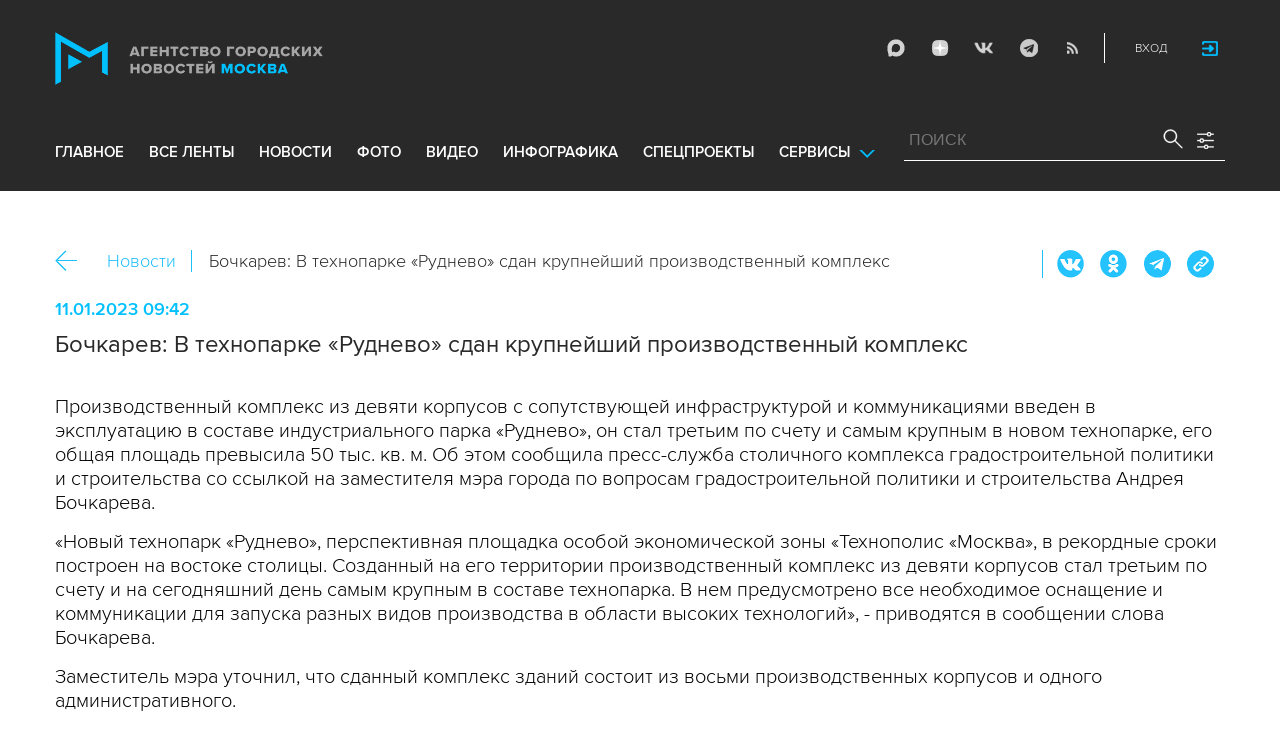

--- FILE ---
content_type: text/html; charset=utf-8
request_url: https://www.mskagency.ru/materials/3270787?utm_source=yxnews&utm_medium=desktop
body_size: 15264
content:
<!DOCTYPE html>
<html xmlns="http://www.w3.org/1999/xhtml" xml:lang="ru" lang="ru">
<head>
  <title>Бочкарев: В технопарке «Руднево» сдан крупнейший производственный комплекс - Агентство городских новостей «Москва» - информационное агентство</title>
  <link href="/favicon.ico" rel="icon" type="image/x-icon"/>
  <meta http-equiv="Content-Language" content="ru"/>

  <meta name="title" content="Бочкарев: В технопарке «Руднево» сдан крупнейший производственный комплекс - Агентство городских новостей «Москва» - информационное агентство">

    <link rel="canonical" href="https://www.mskagency.ru/materials/3270787"/>
  <meta name="keywords" content="Строительство"/>
  <meta name="description" content="Бочкарев: В технопарке «Руднево» сдан крупнейший производственный комплекс" />
  <meta property="og:title" content="Бочкарев: В технопарке «Руднево» сдан крупнейший производственный комплекс" />
  <meta property="og:locale" content="ru_RU" />
  <meta property="og:type" content="article" />
    <meta property="og:description" content="Производственный комплекс из девяти корпусов с сопутствующей инфраструктурой и коммуникациями введен в эксплуатацию в составе индустриального парка «Руднево», он стал третьим по счету и самым крупным в новом технопарке, его общая площадь превысила 50 тыс. кв. м. Об этом сообщила пресс-служба столичного комплекса градостроительной политики и строительства со ссылкой на заместителя мэра города по вопросам градостроительной политики и строительства Андрея Бочкарева.
«Новый технопарк «Руднево», перспективная площадка особой экономической зоны «Технополис «Москва», в рекордные сроки построен на востоке столицы. Созданный на его территории производственный комплекс из девяти корпусов стал третьим по счету и на сегодняшний день самым крупным в составе технопарка. В нем предусмотрено все необходимое оснащение и коммуникации для запуска разных видов производства в области высоких технологий», - приводятся в сообщении слова Бочкарева.
Заместитель мэра уточнил, что сданный комплекс зданий состоит из восьми производственных корпусов и одного административного.
В свою очередь председатель комитета государственного строительного надзора Москвы (Мосгосстройнадзор) Игорь Войстратенко, которого цитирует пресс-служба, отметил, что объект, возведенный на участке площадью более 5,6 га, ранее прошел комплексную проверку комитета и получил заключение о соответствии проектной документации, а в настоящее время застройщику выдано разрешение на ввод в эксплуатацию.
«На разных этапах строительства на объекте прошло около десятка проверок, в том числе с участием специалистов подведомственного Центра экспертиз, которые провели серию инструментальных и лабораторных исследований», - подчеркнул Войстратенко.
Уточняется, что генеральным подрядчиком строительства «Руднево» выступает концерн «Крост». В компании подчеркивают, что при возведении технопарка применяются инновационные решения и технологии высокоскоростного индустриального строительства. Это позволило возвести производственные корпуса в рекордные сроки. После завершения всех работ «Руднево» станет якорным центром для развития всего района.
В пресс-службе напомнили, что в 2022 году в составе индустриального парка «Руднево» были достроены два имущественных комплекса площадью 29 тыс. кв. м и 4,6 тыс. кв. м. Также введена в эксплуатацию улично-дорожная сеть для обеспечения транспортной доступности технопарка и одноименного электродепо." />
  
  <meta property="og:image" content="https://www.mskagency.ru/i/social_logo_700.png" />
  <meta property="og:image:width" content="700" />
  <meta property="og:image:height" content="370" />
  <meta property="twitter:card" content="summary_large_image" />
  <meta property="twitter:image" content="https://www.mskagency.ru/i/social_logo_700.png" />
  <meta property="twitter:image:width" content="700" />
  <meta property="twitter:image:height" content="370" />
  <meta property="og:url" content="https://www.mskagency.ru/materials/3270787" />
  <meta property="twitter:title" content="Бочкарев: В технопарке «Руднево» сдан крупнейший производственный комплекс" />
  <meta property="twitter:site" content="@mskagency" />
  <meta property="twitter:url" content="https://www.mskagency.ru/materials/3270787" />



  <meta charset="utf-8">
  <meta http-equiv="X-UA-Compatible" content="IE=edge">
  <meta name="author" content="">


  <meta name="viewport" content="width=device-width, initial-scale=1.0, user-scalable=0">
  <meta http-equiv="Content-Type" content="text/html; charset=utf-8" />
  <meta name="format-detection" content="telephone=no" />

    <link rel="preload" href="/fonts/ProximaNova-Regular.woff2" as="font" type="font/woff" crossorigin="anonymous">
    <link rel="preload" href="/fonts/ProximaNova-Semibold.woff2" as="font" type="font/woff" crossorigin="anonymous">
    <link rel="preload" href="/fonts/ProximaNova-Bold.woff2" as="font" type="font/woff" crossorigin="anonymous">
    
    <link as="style" href="/css/fonts.css?v=1768306546" rel="preload" />
    <link rel="stylesheet" href="/css/fonts.css?v=1768306546" />
    <link as="style" href="/css/style_19.css?v=1768306546" rel="preload" />
    <link rel="stylesheet" href="/css/style_19.css?v=1768306546" />

    <link rel="stylesheet" href="/css/adaptive_1280.css?v=1768306546" />


  <link rel="stylesheet" type="text/css" href="/js_19/slick/slick.css"/>
  <link rel="stylesheet" type="text/css" href="/js_19/jquery.modal/jquery.modal.css"/>

  <script src="/js_19/jquery-3.4.1.min.js?v=1768306546" type="text/javascript"></script>
  <script src="/js_19/jquery.maskedinput.min.js?v=1768306546"></script>
  <script src="/js_19/slick/slick.min.js?v=1768306546" type="text/javascript"></script>
  <script src="/js_19/infinite-scroll.pkgd.min.js?v=1768306546" type="text/javascript"></script>
  <script src="/js_19/jquery.modal/jquery.modal.js?v=1768306546" type="text/javascript"></script>
  <script src="/js_19/scripts.js?v=1768306546" type="text/javascript"></script>


  <link rel="stylesheet" href="/css/jcarousel-tango-skin.css" type="text/css" media="all" />

  <script src="/js/jquery.cookie.js?v=1768306546" type="text/javascript"></script>
  <script src="/js/jquery.ac.js?v=1768306546" type="text/javascript"></script>
  <script type="text/javascript" src="/js/jquery.form-v20140218.min.js?v=1768306546"></script>

  <!--<script src="/js/handlebars.runtime.js?v=1768306546" type="text/javascript"></script>-->
  <script src="/js/handlebars.js?v=1768306546" type="text/javascript"></script>


    <script src="/js/mustache-2.3.2.js?v=1768306546" type="text/javascript"></script>

  <!--<script type="text/javascript" src="/fancybox/jquery.fancybox-1.3.4.js"></script>
  <link rel="stylesheet" href="/fancybox/jquery.fancybox-1.3.4.css" type="text/css" media="screen" />//-->

  <link rel="stylesheet" href="/fancybox2/jquery.fancybox.css" type="text/css" media="screen" />
  <script type="text/javascript" src="/fancybox2/jquery.fancybox.pack.js?v=1768306546"></script>
  <link rel="stylesheet" href="/fancybox2/jquery.fancybox_popup.css" type="text/css" media="screen" />



  <script src="/js/main.js?v=1768306546" type="text/javascript"></script>

    <script type="text/javascript" src="/js/html2canvas.js?v=1768306546"></script>
    <script type="text/javascript" src="/js/pushstream.js?v=1768306546"></script>

    <script src="/js/mediaDownloadIntroduceCl.js?v=1768306546"></script>
  <script type="text/javascript" src="/js/lib/period_picker/jquery.periodpicker.full.min.js?v=1768306546"></script>
  <link rel="stylesheet" href="/js/lib/period_picker//jquery.periodpicker.css" type="text/css" media="all" />

  <script type="text/javascript" src="/js/select2/js/select2.js?v=1768306546"></script>
  <script type="text/javascript" src="/js/select2/js/i18n/ru.js?v=1768306546"></script>
  <link rel="stylesheet" href="/js/select2/css/select2.css" type="text/css" media="all" />


  <script type="text/javascript" src="/js/jquery.query-object.js?v=1768306546"></script>


  <script src="/js/windows.js?v=1768306546"></script>
    <script src="/js/jquery.query-object.js?v=1768306546"></script>
    <script src="/js/pushstream_loc.js?v=1768306546"></script>


  <!--<script type="text/javascript" src="/js/auth/jquery.maskedinput-1.2.2.min.js"></script>-->
  <script type="text/javascript" src="/js/auth/jquery.s-bvalidator-yc.js?v=1768306546"></script>
  <script type="text/javascript" src="/js/auth/s-validate.options.js?v=1768306546"></script>
  <script type="text/javascript" src="/js/auth/modifier.js?v=1768306546"></script>






</head>

<body class="stretch">
  <header class="stretch">
  <div class="inside">
    <a class="mobile-menu-button">Меню</a>
    <a class="mobile-search-button">Поиск</a>
    <a class="mobile-social-button">Мы в соцсетях</a>
    <a href="/" class="logo" title="Агентство городских новостей «Москва»">Агентство городских новостей «Москва»</a>

    <div id="AuthBar" class="auth">
  <div id="login-popup-container"></div>
  <div id="infobar-container"></div>
</div>
<script>
    $.get( "/user/infobar_xhr", function(data) {
        $('#infobar-container').html(data)
    });
</script>


    <div class="social">
      <a href="https://max.ru/moscownewsagency" class="max" target="_blank">Max</a>
<a href="https://dzen.ru/mskagency" class="dzen" target="_blank">ДЗЭН</a>
<a href="https://vk.com/mskagency" class="vk" target="_blank">Vkontakte</a>
<a href="https://t.me/moscownewsagency" class="tg" target="_blank">Telegram</a>
<a href="/rss2" class="rss">RSS</a>

    </div>

    <div class="search-open">
      <a class="search-open__button"></a>
    </div>
    <div class="clear"></div>

    <div class="menu-container">
      <div class="menu">
  <ul class="topmenu">

    <li class=""><a href="/" rel='home'>Главное</a> </li>
    <li class=""><a href="/lenta" rel='all' data-ftype="all">все ленты</a> </li>
    <li class=""><a href="/lenta?type=text" rel='text' data-ftype="text">новости</a></li>
    <li class=""><a href="/lenta?type=photo" rel='photo' data-ftype="photo">фото</a></li>
    <li class=""><a href="/lenta?type=video" rel='video' data-ftype="video">видео</a></li>
    <li class=""><a href="/lenta?type=infographics" rel='infographics' data-ftype="infographics">инфографика</a></li>
    <li class=" "><a href="/longreads" rel='longreads'>Спецпроекты</a></li>
    <li class="relative">
      <a href="#" class="service_link">Сервисы</a>
      <div class="service_menu_overlay"></div>
      <div class="service_menu">
        <ul>
          <li class=""><a href="/broadcasts/" rel='broadcast'>Трансляции</a></li>
          <li><a href="https://presscenter.mskagency.ru/" target="_blank">Пресс-центр</a></li>
          <li class=""><a href="/show-map" rel='map'>Карта событий</a></li>
          <li class=""><a href="/calendar" rel='calendar'>Календарь</a></li>
          <li class=""><a href="/about/" rel='about'>О нас </a></li>
          <li class=""><a href="/contacts/" rel='contacts'>Контакты</a></li>
        </ul>
      </div>
    </li>
  </ul>
</div>

    </div>

    <div class="search_wrapper">
      
<div class="search">
  <span>ПОИСК</span>
  <input type="text" name="criteria" class="text" value="" placeholder="ПОИСК" autocomplete="off">
  <input type="submit" name="" class="submit search-submit">

  <div class="settings">
    <a></a>
  </div>
  <a class="close"></a>
  <div class="strict-search-container">
    <div class="strict-search">
      <label>
        <input type="checkbox" name=""> Строгий поиск</label>
      </label>
    </div>
  </div>
</div>

<div class="clear"></div>
<div class="mini-suggest__overlay mini-suggest__overlay_visible_"></div>

<div class="advanced-search-popup adasdasd12423">
  <div class="advanced-search-popup__wrapper2">
    <div class="advanced-search-popup__wrapper">
      <div class="advanced-search-popup__form">

        <div class="form-item-line">
          <label>Дата</label>
          <div class="input-container">
            <input class='periodpicker' type="text" name="" id="from" value="">
            <input type="text" name="" id="to" value="">
          </div>
        </div>
        <!--
                            <div class="form-item-line">
                                <label>Ориентация</label>
                                <div class="input-container">
                                    <select id="orientationSelect" name="dummy">
                                        <option value="vertical">Вертикально</option>
                                        <option value="horizontal">Горизонтально</option>
                                    </select>
                                </div>
                            </div>
        -->
        <div class="form-item-line">
          <label>Фотографы</label>
          <div class="input-container">
            <select id="photographerSelect" multiple="multiple" name="photographer_id" style="width: 110px">
                <option value="277">Авилов Александр</option>
                <option value="395">Белицкий Дмитрий</option>
                <option value="153">Ведяшкин Сергей</option>
                <option value="309">Воронин Денис</option>
                <option value="347">Гришкин Денис</option>
                <option value="140">Зыков Кирилл</option>
                <option value="302">Иванко Игорь</option>
                <option value="287">Кардашов Антон</option>
                <option value="227">Киселев Сергей</option>
                <option value="389">Кузьмичёнок Василий</option>
                <option value="274">Кульгускин Роман</option>
                <option value="405">Лукина Мария</option>
                <option value="225">Любимов Андрей</option>
                <option value="141">Никеричев Андрей</option>
                <option value="357">Новиков Владимир</option>
                <option value="374">Новосильцев Артур</option>
                <option value="322">Сандурская Софья</option>
                <option value="370">Тихонова Пелагия</option>
                <option value="385">Чингаев Ярослав</option>
                <option value="286">Мобильный репортер</option>
                <option value="295">Москва 24</option>
            </select>
          </div>
        </div>

        <div class="form-item-line">
          <label>Теги</label>
          <div class="input-container search-form-input-container">
            <select id="tagsSelect" multiple="multiple" name="tag" style="width: 110px">
            </select>
          </div>
        </div>

        <div class="form-item-line">
          <label>Рубрики:</label>
          <div class="input-container">
            <select id="rubricsSelect" multiple="multiple" name="rubric" style="width: 110px">
                <option value="11">Происшествия</option>
                <option value="3">Политика</option>
                <option value="10">Культура</option>
                <option value="5">Экономика</option>
                <option value="12">Строительство</option>
                <option value="7">Общество</option>
                <option value="13">Транспорт</option>
                <option value="14">Технологии</option>
                <option value="9">Спорт</option>
            </select>
          </div>
        </div>

        <div class="form-item-line">
          <label>Сортировка</label>
          <div class="input-container">
            <select id="orderSelect" name="order" style="width: 110px">
              <option  selected="selected" value="">Хронология</option>
              <option  value="relevance">Релевантность</option>
            </select>
          </div>
        </div>

        <div class="form-item-line">
          <label>Тип</label>
          <div class="input-container">
            <select id="typesSelect" name="type" style="width: 110px">
              <option  selected="selected" value="">Все</option>
              <option  value="photo">Фото</option>
              <option  value="video">Видео</option>
              <option  value="text">Новости</option>
              <option  value="infographics">Инфографика</option>
              <option  value="photo_files">Фотографии</option>
            </select>
          </div>
        </div>


        <div class="form-item-line">
          <label style="line-height: 20px;">Строгий поиск</label>
          <div class="input-container">
            <div class="SelectCustom">
              <input type="checkbox" class="styled" id="strictSearch" name="strict" value="1" >
            </div>
          </div>
        </div>
        <div class="form-item-line form-item-line-single_line">
          <label>или номер файла</label>
          <div class="input-container">
            <input class='bank_id__field' type="text" name="bank_id" id="bank_id" value="">
          </div>
        </div>
        <style>
            .advanced-search-popup .form-item-line.form-item-line-single_line {
                display: block;
                flex-basis: 100%;
                margin-top: 10px;
                padding-top: 16px;
                border-top: 1px solid #0083ad;
            }

            .advanced-search-popup .form-item-line.form-item-line-single_line label {
                width: 290px;
            }

            .advanced-search-popup .form-item-line .input-container .bank_id__field {
                box-sizing: border-box;
                /*background: transparent;*/
                border: none;
                outline: 0;
                color: #06618e;
                font-size: 18px;
                font-weight: normal;
                padding: 0 13px;
                height: 37px;
                margin: 0;
                width: 100% !important;
            }
        </style>
      </div>
      <div class="advanced-search-popup__buttons">
        <input id="reset_filter" type="reset" name="" value="Сбросить" class="button-reset">
        <input type="button" value="Применить" class="search-submit"/>
      </div>
    </div>
    <p class="close-form">Закрыть</p>
  </div>
</div>

<script>
    $(document).on('click', '.search-submit', function(e) {
        let params = {};
        let query  = []
        var url = location.origin + '?'
        if (!$('[name=bank_id]').val()) {
            url = '/search/?';
            if ($('#rubricsSelect').val().length) {
                query.push('rubric=' + encodeURIComponent($('#rubricsSelect').val().join(',')))
            }
            if ($('[name=type]').val()) {
                query.push('type=' + encodeURIComponent($('[name=type]').val()))
            }
            if ($('[name=order]').val()) {
                query.push('order=' + encodeURIComponent($('[name=order]').val()))
            }
            if ($('[name=tag]').val().length) {
                query.push('tag=' + encodeURIComponent($('[name=tag]').val().join(',')))
            }
            if ($('[name=criteria]').val()) {
                query.push('criteria=' + encodeURIComponent($('[name=criteria]').val()))
            }
            if ($('#photographerSelect').val().length) {
                query.push('photographer_id=' + encodeURIComponent($('#photographerSelect').val().join(',')))
            }
            if ($('#strictSearch').prop('checked')) {
                query.push('strict=1')
            }
            if ($('#eridSearch').prop('checked')) {
                query.push('with_erid=1')
            }
            let period = $('.periodpicker').periodpicker('valueStringStrong')
            if (period) {
                let from_to = period.split('-')
                query.push('from=' + from_to[0])
                query.push('to=' + from_to[1])
            }
            submitSearchMain(url + query.join('&'))
        } else {
            query.push('bank_id=' + encodeURIComponent($('[name=bank_id]').val()));
            submitSearchMain('/photobank/list' + '?' + query.join('&'))
        }
    })
    $(document).ready(function(){
        $('#orientationSelect').select2({
            minimumResultsForSearch: Infinity,
        });
        $('#photographerSelect').select2({
        });
        $('#tagsSelect').select2({
            ajax: {
                // url: '/tags/list',
                url: '/cms/suggest?model=Tag',
                dataType:'json',
                data: function (params) {
                    var query = {
                        term: params.term,
                    }
                    return query;
                },
                processResults: function (data) {
                    console.log (data)
                    var results = [];
                    $.each(data, function (index, datum) {
                        console.log (datum)
                        results.push({
                            id: datum.id,
                            text: datum.value
                        });
                    });

                    return {
                        results: results
                    };
                },
            }
        });
        $('#rubricsSelect').select2();
        $('#orderSelect').select2({
            minimumResultsForSearch: Infinity,
        });
        $('#typesSelect').select2({
            minimumResultsForSearch: Infinity,
        });
        $('.periodpicker').periodpicker({
            lang: 'ru',
            formatDate: 'DD.MM.YYYY',
            end: '#to',
        });
    })
</script>
    </div>
  </div>
</header>



<script>

    $( document ).ready(function() {


        $( "input[name='criteria']" ).focus( function () {
            $( '.mini-suggest__overlay' ).addClass( 'mini-suggest__overlay_visible' );
            $( '.search_wrapper' ).addClass( 'search_wrapper_overlay' );
            $( '.strict-search-container' ).addClass('active');
            if ($('.advanced-search-popup').hasClass('active')) {
                $( '.strict-search-container' ).removeClass('active');
                $( '.mini-suggest__overlay' ).removeClass( 'mini-suggest__overlay_visible' );
            }
        } );

        $('.search_wrapper .settings a').click( function () {
            $( '.mini-suggest__overlay' ).removeClass( 'mini-suggest__overlay_visible' );
            $( '.search_wrapper' ).removeClass( 'search_wrapper_overlay' );
            if ($('.advanced-search-popup').hasClass('active')) {
                $('.advanced-search-popup').removeClass('active');
                $( '.strict-search-container' ).addClass('active');
            }  else {
                $('.advanced-search-popup').addClass('active');
                $( ".advanced-search-popup" ).focus();
            }
            if ($( '.strict-search-container' ).hasClass('active')) {
                $( '.strict-search-container' ).removeClass('active');
            }  else {
                $( '.strict-search-container' ).removeClass('active');
            }
        } );

        $('.advanced-search-popup .close-form').click(function() {
            $( '.advanced-search-popup' ).removeClass('active');
        });

        $( ".mini-suggest__overlay" ).click( function () {
            $( '.mini-suggest__overlay' ).removeClass( 'mini-suggest__overlay_visible' );
            $( '.search_wrapper' ).removeClass( 'search_wrapper_overlay' );
            // $( '.strict-search-container' ).hide();
            $( '.strict-search-container' ).removeClass('active');
        } );


        $('.strict-search input').click( function () {
            if ($('.strict-search input').is(":checked")) {
                $('#strictSearch').prop('checked', true);
            }
            else {
                $('#strictSearch').prop('checked', false);
            }
        } );
        $('#strictSearch').click( function () {
            if ($('#strictSearch').is(":checked")) {
                $('.strict-search input').prop('checked', true);
            } else {
                $('.strict-search input').prop('checked', false);
            }
        } );

        if ($('#strictSearch').is(":checked")) {
            $('.strict-search input').prop('checked', true);
        } else {
            $('.strict-search input').prop('checked', false);
        }
        $('.erid-search input').click( function () {
            if ($('.erid-search input').is(":checked")) {
                $('#eridSearch').prop('checked', true);
            }
            else {
                $('#eridSearch').prop('checked', false);
            }
        } );
        $('#eridSearch').click( function () {
            if ($('#eridSearch').is(":checked")) {
                $('.erid-search input').prop('checked', true);
            } else {
                $('.erid-search input').prop('checked', false);
            }
        } );

        if ($('#eridSearch').is(":checked")) {
            $('.erid-search input').prop('checked', true);
        } else {
            $('.erid-search input').prop('checked', false);
        }
    });

</script>

<style>
    .mini-suggest__overlay {
        position: absolute;
        z-index: 1;
        top: 0;
        left: 0;
        visibility: hidden;
        width: 100vw;
        height: 100vh;
        opacity: 0;
        background: #fff;
        transition: opacity .2s ease-out;
    }
    .mini-suggest__overlay_visible {
        visibility: visible;
        opacity: 1;
    }
    .mini-suggest__overlay {
        position: fixed;
        height: 100vh;
        width: 100vw !important;
        cursor: pointer;
        /*background-color: rgba(31,31,32,.22);*/
        background-color: rgba(31,31,32,.8);
    }
    .mini-suggest__overlay_visible {
        opacity: .5;
    }
    .mini-suggest__overlay {
        z-index: 1000 !important;
    }

    .search_wrapper_overlay {
        background-color: rgba(70,70,70,.8);
    }
    .search_wrapper_overlay * {
        z-index: 1002;
    }
</style>




<style>
    .content .list li .time .s-date {display: none;}
    header.no-transition {transition: none !important;}
    header.no-transition .inside{transition: none !important;}
    header.no-transition .inside .logo {transition: none !important;}
    header.no-transition .inside .mobile-menu-button {transition: none !important;}
    header.no-transition .inside .menu {transition: none !important;}
    header.no-transition .inside .topmenu {transition: none !important;}
    header.no-transition .inside .topmenu li {transition: none !important;}
    header.no-transition .inside .search_wrapper {transition: none !important;}
</style>

<script>
    $( document ).ready(function() {
        $('header').addClass('no-transition');
        let params = $('.search-words .search-params').width();
        let padding_watch = function () {
            let searhchH1 = $('.search-words h1').width();
            let searhClose = $('.search-params-close').width();
            let searhHead = $('.search-words .head').width();
            if((searhHead -searhchH1 -searhClose - params) <= 40 ) {
                $( ".search-words .head" ).css( "display", 'block' );
                $( ".search-words .head" ).css( "paddingRight", 0 );
            } else {
                $( ".search-words .head" ).css( "display", 'flex' );
                //$( ".search-words .head" ).css( "paddingRight", '130px');

            }
            let searchPageHeadingHeight = $('.search-box.search-words').height();
            $('html > body.search-results-page').css({ paddingTop :  210 + 15 + searchPageHeadingHeight + 'px' });
        };
        $(window).on('load resize scroll', padding_watch);
        padding_watch();
        var lastScrollTop = 0;
        $(window).on('load resize scroll', function () {
            var posit = $(this).scrollTop();
            if(posit > lastScrollTop) {
                if (posit > 600) {
                    $('.logo').addClass('right');
                    $('.mobile-menu-button').addClass('active');
                    $('header').removeClass('with-menu');
                    $('.search-box').removeClass('with-menu');
                }
            } else {
                if (posit > 600) {
                    $('header').addClass('with-menu');
                    $('.search-box').addClass('with-menu');
                } else {
                    $('header').removeClass('with-menu');
                    $('.search-box').removeClass('with-menu');
                }
            }
            header123()
            function header123() {
                if ( $(document).scrollTop() <=600) {
                    $('.logo').removeClass('right');
                    $('header .mobile-menu-button').removeClass('active');
                }
                if ($(document).scrollTop() > 200) {
                    $('body').addClass('little');
                    $('header').addClass('little-menu');
                    $('header').removeClass('without-menu');
                    $('.search-box').addClass('little-menu');
                    $('.search-box').removeClass('without-menu');
                } else {
                    $('body').removeClass('littl-e');
                    $('header').removeClass('little-menu');
                    $('header').removeClass('without-menu');
                    $('.search-box').removeClass('little-menu');
                    $('.search-box').removeClass('without-menu');
                }
                if ($(document).scrollTop() > 600) {
                    $('header').addClass('without-menu');
                    $('.search-box').addClass('without-menu');
                }
            }
            lastScrollTop = posit;
            $('header').removeClass('no-transition');
        });
        $( ".mobile-menu-button" ).click(function() {
            $('header').toggleClass('with-menu');
            $('.search-box').toggleClass('with-menu');
        });
    });

</script>
<script type="text/javascript">
    // $(window).bind("load", function() {
    //     $( "body.stretch" ).css( "display", 'flex' );
    // });
</script>

<a name="c"></a>
<main class="stretch">
  <div class="content">
    





<div class="photo-list photo-list_type_text">

  <div style="overflow: hidden; height: 0;">
    <img src="/i/social_logo.png" alt=""/>
  </div>


  <div class="material-detail js-material /*MaterialView Detail*/" data-material_id="3270787" data-type="text" data-thumb="https://www.mskagency.ru/i/social_logo.png">
    <div id="Article" class="article"  itemscope itemtype="https://schema.org/NewsArticle">


    <div class="bc_2">
        <div class="bc__links"><a href="#" class="material-back-button">Назад</a><!--
        --><a href="/lenta?type=text" class="border" rel="text">Новости</a></div>
        <div class="bc__title">
            <h2 class="bc__title">Бочкарев: В технопарке «Руднево» сдан крупнейший производственный комплекс</h2>
        </div>
        <div class="bc__share">
            <div class="share js-share-button"></div>
                <div class="social social-inline-inner js-social">
                    <a class="vk">Вконтакте</a>
                    <a class="ok">ОК</a>
                    <a class="tg">Telegram</a>
                    <a class="link" title="Скопировать ссылку https://www.mskagency.ru/materials/3270787" onclick="navigator.clipboard.writeText('https://www.mskagency.ru/materials/3270787');alert('Ссылка скопирована в буфер обмена.');return false;">https://www.mskagency.ru/materials/3270787</a>
                </div>
        </div>
    </div>
        <div class="detail-news-type">
            
            
            

        </div>

        <p class="date">11.01.2023 09:42
        </p>
            <meta itemprop="dateModified" content=""/>
		<meta itemprop="datePublished" content=""/>
        <h1 class="title" itemprop="headline">Бочкарев: В технопарке «Руднево» сдан крупнейший производственный комплекс</h1>


        <div class="text" itemprop="articleBody">

            <p>Производственный комплекс из девяти корпусов с сопутствующей инфраструктурой и коммуникациями введен в эксплуатацию в составе индустриального парка «Руднево», он стал третьим по счету и самым крупным в новом технопарке, его общая площадь превысила 50 тыс. кв. м. Об этом сообщила пресс-служба столичного комплекса градостроительной политики и строительства со ссылкой на заместителя мэра города по вопросам градостроительной политики и строительства Андрея Бочкарева.</p><p>«Новый технопарк «Руднево», перспективная площадка особой экономической зоны «Технополис «Москва», в рекордные сроки построен на востоке столицы. Созданный на его территории производственный комплекс из девяти корпусов стал третьим по счету и на сегодняшний день самым крупным в составе технопарка. В нем предусмотрено все необходимое оснащение и коммуникации для запуска разных видов производства в области высоких технологий», - приводятся в сообщении слова Бочкарева.</p><p>Заместитель мэра уточнил, что сданный комплекс зданий состоит из восьми производственных корпусов и одного административного.</p><p>В свою очередь председатель комитета государственного строительного надзора Москвы (Мосгосстройнадзор) Игорь Войстратенко, которого цитирует пресс-служба, отметил, что объект, возведенный на участке площадью более 5,6 га, ранее прошел комплексную проверку комитета и получил заключение о соответствии проектной документации, а в настоящее время застройщику выдано разрешение на ввод в эксплуатацию.</p><p>«На разных этапах строительства на объекте прошло около десятка проверок, в том числе с участием специалистов подведомственного Центра экспертиз, которые провели серию инструментальных и лабораторных исследований», - подчеркнул Войстратенко.</p><p>Уточняется, что генеральным подрядчиком строительства «Руднево» выступает концерн «Крост». В компании подчеркивают, что при возведении технопарка применяются инновационные решения и технологии высокоскоростного индустриального строительства. Это позволило возвести производственные корпуса в рекордные сроки. После завершения всех работ «Руднево» станет якорным центром для развития всего района.</p><p>В пресс-службе напомнили, что в 2022 году в составе индустриального парка «Руднево» были достроены два имущественных комплекса площадью 29 тыс. кв. м и 4,6 тыс. кв. м. Также введена в эксплуатацию улично-дорожная сеть для обеспечения транспортной доступности технопарка и одноименного электродепо.</p>

        </div>

    <div class="article-groups">
                <ul class="article-groups__tag">
                        <li><a href="/lenta?tag=Строительство">Строительство</a></li>
                </ul>
        
                <ul class="article-groups__rubric">
                        <li><a href="/lenta?rubric=12">Строительство</a></li>
                </ul>
        
        
            <!-- персоны ( пока не показываем ) -->
            <!--
                <ul class="article-groups__person">
                    <li><a href="#">Имя персоны</a></li>
                </ul>
            -->
        
            <!-- фотографы -->
        
            <!-- источники -->
        
        
            <!-- событие -->
        <!--    -->
        
    </div>

    <div class="related-column" style="/*margin-top: 0;*/">
    </div>


        
	<link itemprop="mainEntityOfPage" href="https://www.mskagency.ru/materials/3270787" />
	<div itemprop="author" itemscope itemtype="https://schema.org/Organization" class="h">
		<meta itemprop="name" content="Агентство городских новостей «Москва»">
		<link rel="url" itemprop="url" href="https://www.mskagency.ru" />
		<meta itemprop="address" content="125124, Россия, г. Москва, ул. Правды, д. 24, стр. 2"/>
		<meta itemprop="telephone" content="+7(495)009-80-23"/>
		<div itemprop="logo" itemscope itemtype="https://schema.org/ImageObject">
			<link rel="url" itemprop="url" href="https://www.mskagency.ru/i/social_logo.png" />
			<link rel="thumbnail" itemprop="thumbnail" href="https://www.mskagency.ru/i/social_logo.png" />
			<meta itemprop="width" content="1000" />
			<meta itemprop="height" content="198" />
		</div>
		<div itemprop="image" itemscope itemtype="https://schema.org/ImageObject">
			<link rel="url" itemprop="url" href="https://www.mskagency.ru/i/social_logo.png" />
			<link rel="thumbnail" itemprop="thumbnail" href="https://www.mskagency.ru/i/social_logo.png" />
			<meta itemprop="width" content="1000" />
			<meta itemprop="height" content="198" />
		</div>
	</div>
	<div itemprop="publisher" itemscope itemtype="https://schema.org/Organization" class="h">
		<meta itemprop="name" content="Агентство городских новостей «Москва»">
		<link rel="url" itemprop="url" href="https://www.mskagency.ru" />
		<meta itemprop="address" content="125124, Россия, г. Москва, ул. Правды, д. 24, стр. 2"/>
		<meta itemprop="telephone" content="+7(495)009-80-23"/>
		<div itemprop="logo" itemscope itemtype="https://schema.org/ImageObject">
			<link rel="url" itemprop="url" href="https://www.mskagency.ru/i/social_logo.png" />
			<link rel="thumbnail" itemprop="thumbnail" href="https://www.mskagency.ru/i/social_logo.png" />
			<meta itemprop="width" content="1000" />
			<meta itemprop="height" content="198" />
		</div>
		<div itemprop="image" itemscope itemtype="https://schema.org/ImageObject">
			<link rel="url" itemprop="url" href="https://www.mskagency.ru/i/social_logo.png" />
			<link rel="thumbnail" itemprop="thumbnail" href="https://www.mskagency.ru/i/social_logo.png" />
			<meta itemprop="width" content="1000" />
			<meta itemprop="height" content="198" />
		</div>
	</div>




</div>

  </div>
<!--*********** enf of main ************-->

  </div>


  <script type="text/javascript">
      var material_template
      var material_id = 3270787
      var material_type = "text"

/*          $.get(
              "/templates/materials/text/view.html.mustache",
              function(data) {
                  material_template = Mustache.compile( data )
              }
          )
*/


      if(window.addParamToUrl) {
          $('.bread')

          var referrer = ''
          // referrer = addParamToUrl(referrer, {block_mode: 'iframe'})
          if(window.location.href == referrer) {
              $('.material-back-button').hide()
          }
          $('.material-back-button').click(function(){
              console.log(window.location.href)
              console.log(referrer)
              window.location.href = referrer
              return false
          })
      }
      </script>

      <script src="/js/v02/material_details.js?v=1768306546" type="text/javascript"></script>





  </div>
</main>






<div class="fancybox-gallery-hack" style="display: none;"></div>


<script type="text/javascript">
    $(document).on('change', '.btn-file :file', function() {
        var input = $(this),
            numFiles = input.get(0).files ? input.get(0).files.length : 1,
            label = input.val().replace(/\\/g, '/').replace(/.*\//, '');
        input.trigger('fileselect', [numFiles, label]);
    });

    $(document).ready(function () {//2
        $('.btn-file :file').on('fileselect', function (event, numFiles, label) {
            var input = $(this).parents('.input-group').find(':text'),
                log = numFiles > 1 ? numFiles + ' files selected' : label;
            if (input.length) {
                input.val(log);
            } else {
                if (log) alert(log);
            }
        });
    });
</script>




  <footer class="stretch">
    <div class="inside">
      <div class="left">
        <div class="logo_wrp">
          <a href="/" class="logo" title="Агентство городских новостей Москва">Агентство городских новостей «Москва»</a>
          <a href="#WinFeedbackForm" class="js-open-modal feedback">Обратная связь</a>
          <a href="/contacts/" class="contacts">Контакты</a>
        </div>
        <div class="copyright">
          © 2013-2025 АГН «Москва»<br />
          <a href="mailto:Moscow_media@vgtrk.ru" target="_blank">Moscow_media@vgtrk.ru</a>
        </div>
      </div>
      <div class="right">
        <p>СМИ информационное агентство «Агентство городских новостей «Москва» зарегистрировано в Федеральной службе по надзору в сфере связи, информационных технологий и массовых коммуникаций. Свидетельство о регистрации средства массовой информации Эл № ФС77-53980 от 30 апреля 2013 г.</p>
        <p style="color:#00bdff">В сетевом издании могут быть использованы материалы интернет-ресурсов Facebook и Instagram, владельцем которых является компания Meta Platforms Inc., запрещенная на территории Российской Федерации.</p>

        <p>Учредитель, редакция, издатель, распространитель - АО «Москва Медиа»<br />
          Главный редактор А.Б. Воронченко.<br />
          Адрес редакции: 125124, РФ, г. Москва, ул. Правды, д. 24, стр. 2<br />
          Телефон редакции: 8 (495) 009-80-23<br />
          Электронная почта: <a href="mailto:news.mskagency@gmail.com">news.mskagency@gmail.com</a><br />
          <br />
                  По вопросам коммерческого сотрудничества - коммерческий отдел холдинга "Москва Медиа", <nobr>Илона Белоус,</nobr> <nobr><a href="mailto:ibelous@m24.ru">ibelous@m24.ru</a></nobr>
        </p>

        <p>Материалы Агентства городских новостей «Москва» распространяются при финансовой поддержке Департамента средств массовой информации и рекламы города Москвы. При использовании материалов с сайта mskagency.ru ссылка на Агентство городских новостей «Москва» обязательна. © АГН «Москва».</p>
        <p><a href="/docs/mskagency_User_Agreement.pdf" target="_blank">Пользовательское соглашение об использовании материалов Агентства городских новостей «Москва»</a></p>

      </div>
      <div class="age">18+</div>
    </div>
    <div id="butt_up"><div>наверх</div></div>
  </footer>





<div id="GlobalMessageType1"></div>
<script type="text/javascript">
    $('#GlobalMessageType1').delegate('a.close', 'click', function(e){
        $( e.target ).closest('div.NotificationMessage').remove();
    });
</script>


  <!-- Yandex.Metrika counter -->
  <script type="text/javascript" >
      (function(m,e,t,r,i,k,a){m[i]=m[i]||function(){(m[i].a=m[i].a||[]).push(arguments)};
          m[i].l=1*new Date();
          for (var j = 0; j < document.scripts.length; j++) {if (document.scripts[j].src === r) { return; }}
          k=e.createElement(t),a=e.getElementsByTagName(t)[0],k.async=1,k.src=r,a.parentNode.insertBefore(k,a)})
      (window, document, "script", "https://mc.yandex.ru/metrika/tag.js", "ym");

      ym(25568081, "init", {
          clickmap:true,
          trackLinks:true,
          accurateTrackBounce:true,
          webvisor:true,
          trackHash:true
      });
  </script>
  <noscript><div><img src="https://mc.yandex.ru/watch/25568081" style="position:absolute; left:-9999px;" alt="" /></div></noscript>
  <!-- /Yandex.Metrika counter -->


  <!-- Rating@Mail.ru counter -->
  <script type="text/javascript">
      var _tmr = _tmr || [];
      _tmr.push({id: "2595985", type: "pageView", start: (new Date()).getTime()});
      (function (d, w) {
          var ts = d.createElement("script"); ts.type = "text/javascript"; ts.async = true;
          ts.src = (d.location.protocol == "https:" ? "https:" : "http:") + "//top-fwz1.mail.ru/js/code.js";
          var f = function () {var s = d.getElementsByTagName("script")[0]; s.parentNode.insertBefore(ts, s);};
          if (w.opera == "[object Opera]") { d.addEventListener("DOMContentLoaded", f, false); } else { f(); }
      })(document, window);
  </script><noscript><div style="position:absolute;left:-10000px;"><img src="//top-fwz1.mail.ru/counter?id=2595985;js=na" style="border:0;" height="1" width="1" alt="Рейтинг@Mail.ru" /></div></noscript>
  <!-- //Rating@Mail.ru counter -->

  <!-- begin of Top100 code -->
  <script id="top100Counter" type="text/javascript" src="https://counter.rambler.ru/top100.jcn?3067704"></script>
  <noscript><a href="https://top100.rambler.ru/navi/3067704/"><img src="https://counter.rambler.ru/top100.cnt?3067704" alt="Rambler's Top100" border="0" /></a></noscript>
  <!-- end of Top100 code -->


<div class="media-download-introduce-form-wrp">
  <div class="media-download-introduce-form">
    <form method="post" enctype="multipart/form-data" action="//www.mskagency.ru/file_download">
      <div class="media-download-introduce-form__title">
        Пожалуйста, укажите название Вашего СМИ/организации.<br />
        Или просто представьтесь, если Вы частное лицо:
      </div>
      <input name="name" type="text" class="media-download-introduce-form__smi-name" />
      <input name="download_type" type="hidden" value="0" class="media-download-introduce-form__download_type" />
      <input name="download_place" type="hidden" value="0" class="media-download-introduce-form__download_place" />
      <input name="material_id" type="hidden" value="0" class="media-download-introduce-form__material_id" />
      <input name="file_id" type="hidden" value="0" class="media-download-introduce-form__file_id" />
      <a class="media-download-introduce-form__ok BType1_01 w236">
        <span>Ок</span>
      </a>
      <div class="media-download-introduce-form__errors"></div>
      <!--<a class="media-download-introduce-form__skip BType1_01 w236">-->
      <!--<span>Пропустить</span>-->
      <!--</a>-->
    </form>
  </div>
</div>




<div id="fancybox-hidden-container" style="display: none;"></div>

<script src="/js/v02/parent.js?v=1768306546" type="text/javascript"></script>



<div id="WinFeedbackForm" class="modal">
  <div class="loader-spinner dynamic-loading-modal" data-content-url="/feedbacks"></div>
</div>






<style>
    .content .list li .time .s-date {display: none;}
</style>

<!-- popup -->
<div id="popup" class="all-popups">
  <div class="all-popups__body">
    <div class="all-popups__body-container">content</div>
    <a class="all-popups__close-button" onclick="popup_close()"></a>
  </div>
  <div class="all-popups__overlay"></div>
</div>
<!-- e o popup -->





</body>
</html>


--- FILE ---
content_type: text/plain
request_url: https://www.mskagency.ru/templates/materials/partials/list_item.html.mustache
body_size: 1496
content:
<li class="date" data-date="{{published_date}}" data-datei="{{published_date_i}}"><span>{{formatted_rus_published_at}} Ð³Ð¾Ð´Ð°</span></li>
<li id="MaterialRow{{id}}"  class="{{#important}}breaking breaking-news {{/important}}{{#is_photo?}}slider-container {{/is_photo?}}" data-material_id="{{id}}" data-datei="{{published_date_i}}" data-thumb="{{photo_thumbnail_file_STR}}" data-type="{{type}}">
    <div class="time"><span class="s-date">{{published_date_s}} | </span>{{published_time}}</div>
    <div class="type {{type}}{{#is_text_thumbnail_file_STR?}}_i{{/is_text_thumbnail_file_STR?}}">
        <div class="news-type">
            {{#important}}<img src="/i/icons/icon009.png" alt="Ð¼Ð¾Ð»Ð½Ð¸Ñ" title="Ð¼Ð¾Ð»Ð½Ð¸Ñ" />{{/important}}
            {{#is_exclusive}}<img src="/img/icon-exclusive-cp2.png" class="exclusive2" alt="ÑÐºÑÐºÐ»ÑŽÐ·Ð¸Ð²" title="ÑÐºÑÐºÐ»ÑŽÐ·Ð¸Ð²" /> {{/is_exclusive}}
        </div>
    </div>
    {{#is_photo?}}<div class="count">{{files_count}}</div>{{/is_photo?}}
    {{#is_video?}}{{#files_count__block_show}}<div class="count">{{files_count}}</div>{{/files_count__block_show}}{{/is_video?}}
    <a href="/materials/{{id}}" title="{{title}}" class="js-title">{{{title}}}</a>
    <!--<div class="social-button"></div>
    <div class="social social-inline js-social">
    <a class="vk">Ð’ÐºÐ¾Ð½Ñ‚Ð°ÐºÑ‚Ðµ</a><a class="ok">ÐžÐš</a><a class="tg">Telegram</a></div>-->

    {{#is_photo?}}
        <div class="slider_wrp" data-material_id="{{id}}">
            {{#files_count_main_slider__show}}
                {{^is_single_file_in_main_slider?}}
                    <div class="clearfix"><div class="number"><strong>1</strong> /{{files_count_main_slider}}</div></div>
                {{/is_single_file_in_main_slider?}}
                <div class="listpage_photoslider">
                    {{^is_single_file_in_main_slider?}}
                        <div class="slider-prev slick-arrow js-nav_link js-prev_link">ÐÐ°Ð·Ð°Ð´</div>
                    {{/is_single_file_in_main_slider?}}
                    {{#is_photo_thumbnail_file_STR?}}<div class="slider__item"><img data-id="{{photo_thumbnail_file_STR}}" src="/b/c/{{photo_thumbnail_file_STR}}.th2.x460p.jpg" loading="lazy"></div>{{/is_photo_thumbnail_file_STR?}}
                    {{^is_photo_thumbnail_file_STR?}}<div class="slider__item"><img src="/img/V02/empty.png" class="{{type}}-image" /></div>{{/is_photo_thumbnail_file_STR?}}
                    {{^is_single_file_in_main_slider?}}
                        <div class="slider-next slick-arrow js-nav_link js-next_link">Ð’Ð¿ÐµÑ€ÐµÐ´</div>
                    {{/is_single_file_in_main_slider?}}
                </div>
                <br /><br />
            {{/files_count_main_slider__show}}
            <div class="bline"></div>
        </div>
    {{/is_photo?}}


    {{#is_video?}}
        {{#files_count_main_slider__show}}
            <div class="hover">
                <!--{{#is_photo_thumbnail_file_STR?}}
    <img src="/b/c/{{photo_thumbnail_file_STR}}.678x460.jpg" loading="lazy">
{{/is_photo_thumbnail_file_STR?}}
                    {{^is_photo_thumbnail_file_STR?}}
    <img src="/img/V02/empty.png" class="{{type}}-image" />
{{/is_photo_thumbnail_file_STR?}}-->


                <div class="b-material-videoplayer-wrapper">
                    <div class="b-video-player">
                        <div class="videojs-player">
                            <video-js id="VideoPlayer_{{video_bank_file_id}}_1" data-id="VideoPlayer_{{video_bank_file_id}}_1" class="video-js vjs-theme-novraz VideoPlayer_{{video_bank_file_id}}_c" muted style="width:100%;height:100%"></video-js>
                        </div>
                    </div>
                </div>


                <script type="text/javascript">
                    if (document.readyState === 'loading') {
                        document.addEventListener('DOMContentLoaded', function(){
                            show_nr_player( '{{video_bank_file_id}}', '{{photo_thumbnail_file_STR}}.x480p', {{video_height}} )
                        })
                    } else {
                        show_nr_player( '{{video_bank_file_id}}', '{{photo_thumbnail_file_STR}}.x480p', {{video_height}} )
                    }
                </script>





                <div class="clr"></div>

            </div>
        {{/files_count_main_slider__show}}
    {{/is_video?}}

    {{#is_text_thumbnail_file_STR?}}
        <div class="single_img">
            <div class="hover">
                <img src="/b/c/{{text_thumbnail_file_STR}}.{{#is_text_thumbnail_f_bank?}}th2.{{/is_text_thumbnail_f_bank?}}618xp.jpg" loading="lazy">
            </div>
            <br /><br />
        </div>
    {{/is_text_thumbnail_file_STR?}}


    {{#is_infographics?}}
        {{#files_count_main_slider}}
            <div class="single_img">
                <div class="hover infogr">
                    {{#is_photo_thumbnail_file_STR?}}<img src="/b/c/{{photo_thumbnail_file_STR}}.588x399p.jpg" class="infographics-image" loading="lazy">{{/is_photo_thumbnail_file_STR?}}
                    {{^is_photo_thumbnail_file_STR?}}<img src="/img/V02/empty.png" class="{{type}}-image" />{{/is_photo_thumbnail_file_STR?}}
                </div>
            </div>
        {{/files_count_main_slider}}
    {{/is_infographics?}}


    {{^is_photo?}}
        <div class="bline"></div>
    {{/is_photo?}}

</li>
